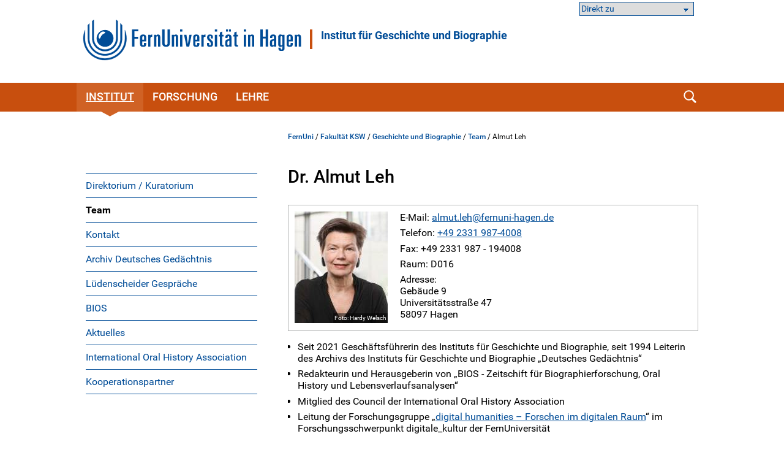

--- FILE ---
content_type: text/html; charset=UTF-8
request_url: https://www.fernuni-hagen.de/geschichteundbiographie/team/almut.leh.shtml
body_size: 74619
content:
<!DOCTYPE html>
<html lang="de">


<head>
    <meta name="GENERATOR" content="IMPERIA 9.2.15" />

    <meta charset="utf-8" />
    <meta http-equiv="X-UA-Compatible" content="IE=edge" />
    <meta name="viewport" content="width=device-width, initial-scale=1" />

    <meta name="description" content=""/>
    <meta name="Keywords" content="" />
    <title>
            Almut Leh -
        FernUniversität in Hagen
    </title>
    <meta name="X-Imperia-Live-Info" content="47bcde96-8350-940d-f2f6-206a4271fdd5/1180/47280/252846/47281/47360" />


			


<link href="/static/shared/css/main.css?t=1763454531" rel="stylesheet" media="all" />
<link href="/static/shared/css/slider.css?t=1763454531" rel="stylesheet" media="all" />
<link href="/static/shared/css/responsive.css" rel="stylesheet" media="all" />
<link href="/static/shared/css/map.css" rel="stylesheet" media="all" />
<link href="/static/shared/css/print.css" rel="stylesheet" media="print" />
<link href="/static/shared/css/forms.css" rel="stylesheet" media="screen" />
<link href="/css/bootstrap-icons/bootstrap-icons.min.css" rel="stylesheet">
<script src="/static/shared/js/jquery-3.6.0.min.js"></script>
<script type="module" src="/static/shared/js/fc/widget.module.min.js" async defer></script>
<script nomodule src="/static/shared/js/fc/widget.min.js" async defer></script>







</head>
<body class="ksw">
<!--stopindex-->
	<div id="skipnav" class="noprint">
		<ul>
			<li><a href="#seitentitel">zum Inhalt</a></li>
		</ul>
	</div>



    <header id="fu-header">

        



<div class="fu-container" >
    <div class="fu-row">
        <div class="fu-float-left fu-logo-head">
            <div>
                <a href="/index.shtml">
                    <img src="/static/shared/images/logo_fernuni_hagen.svg" alt="Homepage FernUniversität in Hagen" title="FernUniversität in Hagen" />
                </a>
            </div>
        </div>

        <div class="fu-float-left logoline">
            <span class="logoline-inner">
                <a href="/geschichteundbiographie">Institut für Geschichte und Biographie</a>
            </span>
        </div>
    </div>
</div>




        <div class="fu-container" id="fu-mobile-menu">
	<div class="fu-row">
		<div class="fu-col-xs-6 fu-col-sm-6 fu-col-md-6 fu-col-lg-6 fu-align-left">
			<a id="fu-mobile-btn" href="javascript:void(0);" title="Mobile Navigation"><img src="/static/shared/images/icon_menu.svg" alt="Menü Symbol" width="21" height="18" /></a>
		</div>
		<div class="fu-col-xs-6 fu-col-sm-6 fu-col-md-6 fu-col-lg-6 fu-align-right">
			<!-- mobile search icon -->
			<div id="fu-mobile-search-icon-box">
				<a id="fu-mobile-search-icon" href="#"><img src="/static/shared/images/icon_search_blue.svg" alt="Suche einblenden" class="fu-mobile-search-icon" /></a>
			</div>
			<!-- /mobile search icon -->
		</div>
	</div>
</div>

        <nav id="nav-wrapper">
            <div class="fu-container">
                <div class="fu-row">
                    <div class="fu-col-xs-12 fu-clearfix">
                        <div id="nav">
                            <ul class="fu-mainmenu" role="menubar" id="hauptnavigation">
                                            <li class="fu-infoline">
                <div class="fu-row fu-box-infoline">
    <div id="fu-box-select-direkt_zu" class="fu-col-xs-12 fu-col-md-4 fu-nowrap">
        <select class="fu-select-direkt_zu" onchange="location.href=this.options[this.selectedIndex].value">
            <option value="">Direkt zu</option>

            <option value="/ksw/studium/studienportale.shtml">Studienportale</option>

            <option value="https://pos.fernuni-hagen.de/">Prüfungsportal</option>

            <option value="https://moodle-ksw.fernuni-hagen.de/">Moodle Lernumgebung</option>

            <option value="https://vu.fernuni-hagen.de">Virtueller Studienplatz</option>

            <option value="https://www.ub.fernuni-hagen.de/">Universitätsbibliothek</option>

        </select>
    </div>
                </div>
            </li>


                                <li class="fu-has-children feu-root-navigation" data-feu-dir="/geschichteundbiographie/" data-sort="100">
                <a class="fu-toggle-arrow fu-arrow-down" href="javascript:void(0);" title="Institut Aufklappen" aria-expanded="false">
                    <img src="/static/shared/images/icon_arrow_white_down.svg" title="Institut Aufklappen" alt="">
                </a>
                <a class="fu-has-popup" aria-haspopup="true" id="hauptnavigation-punkt-1" href="/geschichteundbiographie/index.shtml" title="Institut">Institut</a><div class="triangle"><div class="triangle"></div></div><div class="fu-submenu">
    <ul class="fu-submenu-level1">
    
        <li data-feu-dir="/geschichteundbiographie">
            
            <a href="/geschichteundbiographie/direktorium.shtml" title="Direktorium / Kuratorium" class="parent">
                
                    Direktorium / Kuratorium
                
            </a>
            
        </li>
    
        <li data-feu-dir="/geschichteundbiographie/team">
            
            <a href="/geschichteundbiographie/team/index.shtml" title="Team" class="parent">
                
                    Team
                
            </a>
            
        </li>
    
        <li data-feu-dir="/geschichteundbiographie">
            
            <a href="/geschichteundbiographie/kontakt.shtml" title="Kontakt" class="parent">
                
                    Kontakt
                
            </a>
            
        </li>
    
        <li data-feu-dir="/geschichteundbiographie/deutschesgedaechtnis">
            
            <a href="/geschichteundbiographie/deutschesgedaechtnis/index.shtml" title="Archiv Deutsches Gedächtnis" class="parent">
                
                    Archiv Deutsches Gedächtnis
                
            </a>
            
        </li>
    
        <li data-feu-dir="/geschichteundbiographie/luedenscheider_gespraeche">
            
            <a href="/geschichteundbiographie/luedenscheider_gespraeche/index.shtml" title="Lüdenscheider Gespräche" class="parent">
                
                    Lüdenscheider Gespräche
                
            </a>
            
        </li>
    
        <li data-feu-dir="/geschichteundbiographie/bios">
            
            <a href="/geschichteundbiographie/bios/index.shtml" title="BIOS" class="parent">
                
                    BIOS
                
            </a>
            
        </li>
    
        <li data-feu-dir="/geschichteundbiographie/aktuelles">
            
            <a href="/geschichteundbiographie/aktuelles/index.shtml" title="Aktuelles" class="parent">
                
                    Aktuelles
                
            </a>
            
        </li>
    
        <li data-feu-dir="/geschichteundbiographie/ioha">
            
            <a href="/geschichteundbiographie/ioha/index.shtml" title="International Oral History Association" class="parent">
                
                    International Oral History Association
                
            </a>
            
        </li>
    
        <li data-feu-dir="/geschichteundbiographie">
            
            <a href="/geschichteundbiographie/kooperationspartner.shtml" title="Kooperationspartner" class="parent">
                
                    Kooperationspartner
                
            </a>
            
        </li>
    
    </ul>
</div>
</li><li class="fu-has-children feu-root-navigation" data-feu-dir="/geschichteundbiographie/forschung/" data-sort="200">
                <a class="fu-toggle-arrow fu-arrow-down" href="javascript:void(0);" title="Forschung Aufklappen" aria-expanded="false">
                    <img src="/static/shared/images/icon_arrow_white_down.svg" title="Forschung Aufklappen" alt="">
                </a>
                <a class="fu-has-popup" aria-haspopup="true" id="hauptnavigation-punkt-3" href="/geschichteundbiographie/forschung/index.shtml" title="Forschung">Forschung</a><div class="triangle"><div class="triangle"></div></div><div class="fu-submenu">
    <ul class="fu-submenu-level1">
    
        <li data-feu-dir="/geschichteundbiographie/forschung/projekte">
            
            <a href="/geschichteundbiographie/forschung/projekte/index.shtml" title="Forschungsprojekte" class="parent">
                
                    Forschungsprojekte
                
            </a>
            
        </li>
    
        <li data-feu-dir="/geschichteundbiographie/forschung">
            
            <a href="/geschichteundbiographie/forschung/digital-humanities.shtml" title="Forschungsgruppe digital humanities" class="parent">
                
                    Forschungsgruppe digital humanities
                
            </a>
            
        </li>
    
        <li data-feu-dir="/geschichteundbiographie/forschung">
            
            <a href="/geschichteundbiographie/forschung/promotionsprojekte.shtml" title="Promotionsprojekte" class="parent">
                
                    Promotionsprojekte
                
            </a>
            
        </li>
    
        <li data-feu-dir="/geschichteundbiographie/forschung">
            
            <a href="/geschichteundbiographie/forschung/tagungen.shtml" title="Tagungen" class="parent">
                
                    Tagungen
                
            </a>
            
        </li>
    
        <li data-feu-dir="/geschichteundbiographie/forschung">
            
            <a href="/geschichteundbiographie/forschung/doktorandenkolloquien.shtml" title="Doktorandenkolloquien" class="parent">
                
                    Doktorandenkolloquien
                
            </a>
            
        </li>
    
        <li data-feu-dir="/geschichteundbiographie/forschung/filme">
            
            <a href="javascript:void(0);" title="&quot;Filme&quot; Aufklappen" class="mobile-nav-arrow" toggle="true">
                <img src="/static/shared/images/icon_arrow_blue_down.svg" alt="">
            </a>
            
            <a href="/geschichteundbiographie/forschung/filme/index.shtml" title="Filme" class="parent">
                
                    Filme
                
            </a>
            
                <ul class="fu-submenu-level2">
                
                    <li data-feu-dir="/geschichteundbiographie/forschung/filme">
                        <a href="/geschichteundbiographie/forschung/filme/auswahl.shtml" title="Auswahl verfügbarer Filme">
                            
                                Auswahl verfügbarer Filme
                            
                        </a>
                    </li>
                
                    <li data-feu-dir="/geschichteundbiographie/forschung/filme">
                        <a href="/geschichteundbiographie/forschung/filme/filmprojekte.shtml" title="Filmprojekte">
                            
                                Filmprojekte
                            
                        </a>
                    </li>
                
                </ul>
            
        </li>
    
    </ul>
</div>
</li><li class="fu-has-children feu-root-navigation" data-feu-dir="/geschichteundbiographie/lehre/" data-sort="300">
                <a class="fu-toggle-arrow fu-arrow-down" href="javascript:void(0);" title="Lehre Aufklappen" aria-expanded="false">
                    <img src="/static/shared/images/icon_arrow_white_down.svg" title="Lehre Aufklappen" alt="">
                </a>
                <a class="fu-has-popup" aria-haspopup="true" id="hauptnavigation-punkt-2" href="/geschichteundbiographie/lehre/index.shtml" title="Lehre">Lehre</a><div class="triangle"><div class="triangle"></div></div><div class="fu-submenu">
    <ul class="fu-submenu-level1">
    
        <li data-feu-dir="/geschichteundbiographie/lehre/veranstaltungen">
            
            <a href="/geschichteundbiographie/lehre/veranstaltungen/index.shtml" title="Veranstaltungen" class="parent">
                
                    Veranstaltungen
                
            </a>
            
        </li>
    
        <li data-feu-dir="/geschichteundbiographie/lehre">
            
            <a href="/geschichteundbiographie/lehre/exkursionen.shtml" title="Exkursionen" class="parent">
                
                    Exkursionen
                
            </a>
            
        </li>
    
        <li data-feu-dir="/geschichteundbiographie/lehre">
            
            <a href="/geschichteundbiographie/lehre/praktikum.shtml" title="Praktikum" class="parent">
                
                    Praktikum
                
            </a>
            
        </li>
    
    </ul>
</div>
</li>
                            </ul>
                        </div>
                        <div id="fu-search-icon-box">
                            <a id="fu-search-icon" href="#"><img src="/static/shared/images/icon_search.svg" alt="Suche einblenden" class="fu-search-icon" /></a>
                        </div>
                    </div>
                </div>
                			<div id="fu-search-form">
				<div class="fu-container">
					<div class="fu-row">
						<div class="fu-col-xs-12">
							<form role="search" method="get" name="search" id="search" action="https://search.fernuni-hagen.de/feu/">
								<input type="text" class="fu-search-input-field" name="query" id="query" size="15" placeholder="Suchbegriff eingeben" tabindex="-1" />
								<input type="hidden" name="page" id="page" value="1" />
								<input type="hidden" name="sort" id="sort" value="mrank" />
								<input type="hidden" name="sortdir" id="sortdir" value="desc" />
								<input type="hidden" name="adsDisplay" id="adsDisplay" value="true" />
								<input type="hidden" name="autoSuggestDisplay" id="autoSuggestDisplay" value="true" />
								<input type="hidden" name="default" id="default" value="AND" />
								<input type="hidden" name="public" id="public" value="true" />
								<input type="hidden" name="relatedQuery" id="relatedQuery" value="false" />
								<input type="hidden" name="sort1" id="sort1" value="relevance" />
								<input type="hidden" name="sortdir1" id="sortdir1" value="desc" />
								<input type="hidden" name="topQuery" id="topQuery" value="false" />
								<input type="hidden" name="tunetemplate" id="tunetemplate" value="WEB" />
		
								<input class="fu-search-submit-button" type="submit" value="Suchen" tabindex="-1" />
							</form>
							<script>
								$(document).ready(function() {
									$('#search').submit(function( event ) {
										if($('#search-query').val() == '') {
										alert( "Bitte einen Suchbegriff in das Suchfeld eingeben!" );
										event.preventDefault();
										}
									});
								});
							</script>
						</div> 
					</div>
				</div>
			</div>
            </div>
        </nav>
    </header>


<div class="fu-container" id="fu-content">
				<div class="fu-row">
					<div class="fu-col-xs-12 fu-clearfix"><!-- tennant: 'shared', realm: 'sidebar', from: 'catmeta', list: 'sidebar_navigation', type: 'content'-->
	<nav id="fu-aside">
    <!-- sidebar -->
    <div aria-label="Untermenü">
        <ul class="fu-sidemenu" role="menu">
        
            <li class="fu-has-children" data-feu-path="/geschichteundbiographie/direktorium.shtml" data-feu-dir="/geschichteundbiographie" role="menuitem">
                
                <a class="feu-a-submenu" href="/geschichteundbiographie/direktorium.shtml">
                
                            
                    
                        Direktorium / Kuratorium
                    
                </a>
            
        </li>
        
            <li class="fu-has-children" data-feu-path="/geschichteundbiographie/team/index.shtml" data-feu-dir="/geschichteundbiographie/team" role="menuitem">
                
                <a class="feu-a-submenu" href="/geschichteundbiographie/team/index.shtml">
                
                            
                    
                        Team
                    
                </a>
            
        </li>
        
            <li class="fu-has-children" data-feu-path="/geschichteundbiographie/kontakt.shtml" data-feu-dir="/geschichteundbiographie" role="menuitem">
                
                <a class="feu-a-submenu" href="/geschichteundbiographie/kontakt.shtml">
                
                            
                    
                        Kontakt
                    
                </a>
            
        </li>
        
            <li class="fu-has-children" data-feu-path="/geschichteundbiographie/deutschesgedaechtnis/index.shtml" data-feu-dir="/geschichteundbiographie/deutschesgedaechtnis" role="menuitem">
                
                <a class="feu-a-submenu" href="/geschichteundbiographie/deutschesgedaechtnis/index.shtml">
                
                            
                    
                        Archiv Deutsches Gedächtnis
                    
                </a>
            
        </li>
        
            <li class="fu-has-children" data-feu-path="/geschichteundbiographie/luedenscheider_gespraeche/index.shtml" data-feu-dir="/geschichteundbiographie/luedenscheider_gespraeche" role="menuitem">
                
                <a class="feu-a-submenu" href="/geschichteundbiographie/luedenscheider_gespraeche/index.shtml">
                
                            
                    
                        Lüdenscheider Gespräche
                    
                </a>
            
        </li>
        
            <li class="fu-has-children" data-feu-path="/geschichteundbiographie/bios/index.shtml" data-feu-dir="/geschichteundbiographie/bios" role="menuitem">
                
                <a class="feu-a-submenu" href="/geschichteundbiographie/bios/index.shtml">
                
                            
                    
                        BIOS
                    
                </a>
            
        </li>
        
            <li class="fu-has-children" data-feu-path="/geschichteundbiographie/aktuelles/index.shtml" data-feu-dir="/geschichteundbiographie/aktuelles" role="menuitem">
                
                <a class="feu-a-submenu" href="/geschichteundbiographie/aktuelles/index.shtml">
                
                            
                    
                        Aktuelles
                    
                </a>
            
        </li>
        
            <li class="fu-has-children" data-feu-path="/geschichteundbiographie/ioha/index.shtml" data-feu-dir="/geschichteundbiographie/ioha" role="menuitem">
                
                <a class="feu-a-submenu" href="/geschichteundbiographie/ioha/index.shtml">
                
                            
                    
                        International Oral History Association
                    
                </a>
            
        </li>
        
            <li class="fu-has-children" data-feu-path="/geschichteundbiographie/kooperationspartner.shtml" data-feu-dir="/geschichteundbiographie" role="menuitem">
                
                <a class="feu-a-submenu" href="/geschichteundbiographie/kooperationspartner.shtml">
                
                            
                    
                        Kooperationspartner
                    
                </a>
            
        </li>
        
        </ul>
    </div>
    <!-- /sidebar -->
</nav>


<!--startindex-->
            <main id="inhalt" class="fu-main" role="main">
								<!-- tennant: 'lehrgebiete', realm: 'top', from: 'catmeta', list: 'breadcrumb', type: 'content'-->
	<div id="fu-breadcrumb">
<ul id="brotkruemelpfad" class="brotkruemelpfad">
<li><a href="https://www.fernuni-hagen.de">FernUni</a> / </li>
<li><a href="/ksw" title="Fakultät KSW ">Fakultät KSW</a> / </li>
<li><a href="/geschichteundbiographie" title="Geschichte und Biographie ">Geschichte und Biographie</a> / </li>
<li><a href="/geschichteundbiographie/team" title="Team ">Team</a> / </li>
<li>Almut Leh</li>
</ul>
</div>
	<!-- tennant: 'lehrgebiete', realm: 'main', from: 'catmeta', list: 'mitarbeiterliste,mitarbeiterseite,show_darstellung_mitarb_pub,autor', type: 'content'-->
<!-- Nur Mitarbeiterseite, nicht die Übersichtsseite und nicht Abwesenheit -->
            <h1 id="seitentitel">Dr. Almut Leh</h1>
        <!-- Kontaktbox -->
            <div class="fu-contact-box fu-clearfix fu-block clear">
                <div class="fu-contact-box-text">
                    <div class="fu-contact-box-image fu-image">
                        <img src="/geschichteundbiographie/images/fittosize__152_0_317290d440e5c999a5040d56454ec4c7_amut_leh.jpg" alt="Almut Leh" title="Almut Leh">
                        <span class="fu-image-copyright">
                            Foto: Hardy Welsch
                        </span>
                    </div>

                <p>
                    E-Mail:
                    <a href="#" data-mt="YWxtdXQubGVoQGZlcm51bmktaGFnZW4uZGU=" class="fu-mail">almut.leh</a>
                </p>


                <p>
                        Telefon: <a href="tel:+4923319874008">+49 2331 987-4008</a>
                </p>
                <p>
                        Fax: +49 2331 987 - 194008
                </p>
                <p>
                    Raum: D016
                </p>

                    <p>Adresse: <br >Gebäude 9<br/> Universitätsstraße 47<br/>58097 Hagen</p>

                </div>
            </div>
        <!-- Ende Kontaktbox -->


                <ul> <li>Seit 2021 Gesch&auml;ftsf&uuml;hrerin des Instituts f&uuml;r Geschichte und Biographie, seit 1994 Leiterin des Archivs des Instituts f&uuml;r Geschichte und Biographie &bdquo;Deutsches Ged&auml;chtnis&ldquo;</li> <li>Redakteurin und Herausgeberin von &bdquo;BIOS - Zeitschift f&uuml;r Biographierforschung, Oral History und Lebensverlaufsanalysen&ldquo;</li> <li>Mitglied des Council der International Oral History Association</li> <li>Leitung der Forschungsgruppe &bdquo;<a href="/forschung/schwerpunkte/digitale-kultur/forschung/digital-humanities/fg-digital-humanities.shtml">digital humanities &ndash; Forschen im digitalen Raum</a>&ldquo; im Forschungsschwerpunkt digitale_kultur der FernUniversit&auml;t</li> </ul>

                    <h2>Schwerpunkte</h2>
                <ul> <li>Deutsche Mentalit&auml;tsgeschichte im 20. Jahrhundert</li> <li>Promotion zum Naturschutz in Nordrhein-Westfalen</li> <li>Einzelarbeiten &uuml;ber Gewerkschafterinnen, Soldaten im Zweiten Weltkrieg und Wehrmachtsjustiz</li> <li>forschungsethische und methodische Fragen der Oral History und der Archivierung lebensgeschichtlicher Interviews</li> <li> <p>Digital Humanities in der interviewbasierten Forschung</p> </li> </ul> 

                    <h2>Beiratstätigkeiten</h2>
                <p>seit 2022: Qualiservice - <a href="https://www.qualiservice.org/de/">Forschungsdatenzentrum f&uuml;r qualitative sozialwissenschaftliche Forschungsdaten</a></p> <p>seit 2020: Projekt &bdquo;Gewerkschaftliche Sozialisation(en) und demokratische Praxis&ldquo;, Friedrich-Ebert-Stiftung</p> <p>seit 2019: BMBF-Verbundprojekt &quot;QUEST: Quality - Established: Erprobung und Anwendung von Kurationskriterien und Qualit&auml;tsstandards f&uuml;r audiovisuelle, annotierte Sprachdaten&quot;(<a href="https://www.slm.uni-hamburg.de/ifuu/forschung/forschungsprojekte/quest.html">https://www.slm.uni-hamburg.de/ifuu/forschung/forschungsprojekte/quest.html</a></p> <p>2014/2015: Projekt &bdquo;GewerkschafterInnen als Akteure der Zeitgeschichte&ldquo;, Hans-B&ouml;ckler-Stiftung</p> <p>2013/2014: Projekt &quot;Individuelle Erinnerung und gewerkschaftliche Identit&auml;t&quot;, Hans-B&ouml;ckler-Stiftung</p>



<!--
projekte --><h2>Forschungsprojekte</h2>
<ul><li><a href="/geschichteundbiographie/forschung/projekte/open.oral-history_projektseite.shtml">Open.Oral-History: Empfehlungen und Werkzeuge für die Risikobewertung, Anonymisierung und Bereitstellung rechtlich geschützter und ethisch sensibler audiovisueller Interviews</a>, laufend , Förderer: Deutsche Forschungsgemeinschaft (DFG)  , Laufzeit: 01.03.2025 - 28.02.2027</li>
<li><a href="/geschichteundbiographie/forschung/projekte/projektohd2.shtml">Oral-History.Digital 2. Konsolidierung und Optimierung der Erschließungs- und Rechercheplattform für audiovisuelle narrative Interviews</a>, laufend , Förderer: Deutsche Forschungsgemeinschaft (DFG) , Laufzeit: 10/2023 bis 09/2026</li>
<li><a href="/geschichteundbiographie/forschung/projekte/70_jahre_fu_berlin.shtml">Erlebte Geschichte – 70 Jahre Freie Universität Berlin</a>, laufend , Förderer: Freie Universität Berlin , Laufzeit: seit 2018</li>
<li><a href="/geschichteundbiographie/forschung/projekte/ohd-implementierung.shtml">Oral-History.Digital. Implementierung einer Informationsinfrastruktur für die Erschließung und Analyse von audiovisuellen narrativen Interviews</a>, abgeschlossen , Förderer: Deutsche Forschungsgemeinschaft (DFG) , Laufzeit: 10/2020 bis 09/2023</li>
<li><a href="/geschichteundbiographie/forschung/projekte/kinder-des-umbruchs.shtml">Kinder des Umbruchs oder: Wie die „Generation 1975“ das geteilte und wiedervereinigte Deutschland erlebt hat</a>, abgeschlossen , Förderer: Stiftung Aufarbeitung der SED-Diktatur , Laufzeit: 2019-2020</li>
<li><a href="/geschichteundbiographie/forschung/projekte/KA3.shtml">KA3 - Kölner Zentrum Analyse und Archivierung von AV-Daten. Teilprojekt: Pilotprojekt Oral History</a>, abgeschlossen , Förderer: Bundesministerium für Bildung und Forschung , Laufzeit:  bis Ende 2020</li>
<li><a href="/geschichteundbiographie/forschung/projekte/zeitzeugen-dokumentation.shtml">Zeitzeugen-Dokumentation zum Jubiläum der Fernuniversität in Hagen</a>, abgeschlossen , Förderer: Rektorat der Fernuniversität in Hagen , Laufzeit: bis Ende 2016</li>
<li><a href="/geschichteundbiographie/forschung/projekte/neuapostolische-christen.shtml">Neuapostolische und apostolische Christen im Umgang mit der Botschaft</a>, abgeschlossen , Förderer: Neuapostolische Kirche International </li>
<li><a href="/geschichteundbiographie/forschung/projekte/kriegskinder.shtml">Kriegskinder</a>, abgeschlossen , Förderer: Kriegskinder e. V. Forschung Lehre Therapie </li>
<li><a href="/geschichteundbiographie/forschung/projekte/dokumentation_lebensgeschichten.shtml">Dokumentation der Lebensgeschichten ehemaliger Zwangs- und Sklavenarbeiter</a>, abgeschlossen  </li>
<li><a href="/geschichteundbiographie/forschung/projekte/naturschutz.shtml">Naturschutz in NRW nach 1945</a>, abgeschlossen , Förderer: Förderverein Museum zur Geschichte des Naturschutzes in Deutschland e. V. </li>
<li><a href="/geschichteundbiographie/forschung/projekte/zwangsarbeit_hagen.shtml">Zwangsarbeit in Hagen: Lebensgeschichtliche Befragung ehemaliger „Ostarbeiter“</a>, abgeschlossen , Förderer: Stadt Hagen </li>
<li><a href="/geschichteundbiographie/forschung/projekte/geschichte_ortes_jamlitz.shtml">Erforschung und Visualisierung der Geschichte des Ortes Jamlitz</a>, abgeschlossen  </li>
</ul><!-- ende projekte 
-->
<!--
[an error occurred while processing this directive]
-->
<!-- // ende ausgabe-->


<div class="text-default ">
	<h3>weitere Forschungs- und Dokumentationsprojekte</h3> <ul> <li>LUSIR-online: Erschlie&szlig;ung und Bereitstellung der Interview-Sammlung &bdquo;Lebensgeschichte und Sozialkultur im Ruhrgebiet 1930-1960&ldquo; in einem Online-Archiv (2013-2014)</li> <li>Tengelmann im Dritten Reich (2012-1015)</li> <li>Apostolische und neuapostolische Christen im Umgang mit der &bdquo;Botschaft&ldquo; (2012-2014)</li> <li>Dokumentation der Lebensgeschichten ehemaliger Zwangs- und Sklavenarbeiter (2004-2007)</li> <li>Naturschutz in NRW nach 1945 (2001-2004)</li> <li>Zwangsarbeit in Hagen: Lebensgeschichtliche Befragung ehemaliger &bdquo;Ostarbeiter&ldquo; (2001)</li> <li>Erforschung und Visualisierung der Geschichte des Ortes Jamlitz (2000-2001)</li> <li>Das Wehrmachtsstrafsystem in Torgau (1998-1999)</li> <li>&bdquo;Markt und Plan&ldquo;, Interviews f&uuml;r die Wechselausstellung im Haus der Geschichte (1996)</li> <li>Zwangsarbeiter in L&uuml;denscheid (1993)</li> <li>Biographische Filme f&uuml;r die deutsche Arbeitsschutzausstellung (1991-1993]</li> <li>Einsetzung und Einpassung neuer Eliten in NRW nach 1945 (1988)</li> </ul>
</div>

<h2>
Publikationen
</h2>

<p>
	<a role="button" id="button_10_6" href="#" class="fu-show-more-link" data-open="mehr Infos" data-close="weniger Infos">
		<img src="/static/shared/images/icon_arrow_blue_down.svg" title="Aufklappen" alt="" class="fu-show-more-icon" />mehr Infos
	</a>
</p>
<div class="fu-show-more-content">
	<section aria-labelledby="button_10_6">
		<h3> </h3> <h3>Monographien und herausgegebene Werke</h3> <ul> <li> <p>mit Ochs, Eva (Hg.): Digital Humanities und biografische Forschung. (Beitr&auml;ge der gleichnamigen Tagung am Institut f&uuml;r Geschichte und Biographie der FernUniversit&auml;t in Hagen, 2017), in: BIOS - Zeitschrift f&uuml;r Biographieforschung, Oral History und Lebensverlaufsanalysen, Schwerpunkt, 30 (2017).</p> </li> <li> <p>mit Hans-Joachim Dietz: Im Dienst der Natur. Biographisches Lese- und Handbuch zur Naturschutzgeschichte in Nordrhein-Westfalen, Essen 2009</p> </li> <li>mit Alexander von Plato und Christoph Thonfeld (Hg.): Hitlers Sklaven. Internationales lebensgeschichtliches Dokumentationsprojekt zur Sklaven- und Zwangsarbeit, Wien 2008</li> <li>mit Lutz Niethammer (Hg.): Kritische Erfahrungsgeschichte und grenz&uuml;berschreitende Zusammenarbeit. The Networks of Oral History, Festschrift f&uuml;r Alexander von Plato, Sonderheft: BIOS &ndash; Zeitschrift f&uuml;r Biographieforschung, Oral History und Lebensverlaufanalysen (20. Jg.) 2007</li> <li>Zwischen Heimatschutz und Umweltbewegung. Die Professionalisierung des Naturschutzes in Nordrhein-Westfalen 1945-1975, Frankfurt a.M. 2006</li> <li>mit Alexander von Plato (Hg.): Erfahrungsgeschichte der DDR. Kurseinheit 1: Erfahrungsgeschichte als Konzept; Kurseinheit 2: Fallstudien; Kurseinheit 3: Die Wiedervereinigung &ndash; mentale Voraussetzungen und Entscheidungsprozesse, Studienbrief der Fernuniversit&auml;t in Hagen 2005</li> <li>mit Alexander v. Plato: &bdquo;Ein unglaublicher Fr&uuml;hling&ldquo;. Erfahrene Geschichte im Nachkriegsdeutschland 1945-1948, Bonn (Bundeszentrale f&uuml;r politische Bildung) 1997</li> <li>Mein pers&ouml;nliches Kriegsende - Erlebnisse und Geschichten zum Ende des 2. Weltkrieges. Beitr&auml;ge eines Schreibwettbewerbs, L&uuml;denscheid 1996 (Eigendruck) (Herausgeberin)</li> </ul> <h3>Beitr&auml;ge und Zeitschriftenartikel</h3> <ul> <li> <p>Leh, Almut: &quot;Oral-History-Interviews als (digitale) Forschungsdaten: Von der Nachpr&uuml;fbarkeit zur Nachnutzbarkeit &ndash; Forschungsdaten in der Geschichtswissenschaft&quot;. <i>Historische Biographik und kritische Prosopographie als Instrumente in den Geschichtswissenschaften</i>, edited by Helmuth Albrecht, Michael Farrenkopf, Helmut Maier and Torsten Meyer, Berlin, Boston: De Gruyter Oldenbourg, 2023, pp. 59-74. <a href="https://doi.org/10.1515/9783111137063-004">https://doi.org/10.1515/9783111137063-004</a></p> </li> <li> <p>Oral History Goes Digital. Current Trends in Digitization and Archiving Oral History Interviews, in: Remembrance and Research. The Journal of the Israel Oral History Association, Number 4, July 2022, S. 23-36.</p> </li> <li> <p>&bdquo;The answer is 42&rdquo; &ndash; When Algorithms Take over Digital Memory. Experiences with Artificial Intelligence in the Archive Deutsches Ged&auml;chtnis. In: Selin Gerlek, Sarah Kissler, Thorben M&auml;mecke und Dennis M&ouml;bus (Hg.): Von Menschen und Maschinen: Mensch-Maschine-Interaktionen in digitalen Kulturen, Hagen: Hagen University Press, 2022, S. 168-180. <a href="https://doi.org/10.57813/20220623-154509-0 ">Link</a></p> </li> <li> <p>Almut Leh, Linde Apel, Cord Pagenstecher: Oral History im digitalen Wandel. Interviews als Forschungsdaten, in: Linde Apel (Hg.): Erinnern, erz&auml;hlen, Geschichte schreiben. Oral History im 21. Jahrhundert, Berlin 2022, S. 193-222</p> </li> <li> <p>Digitale Zeitzeugenschaft &ndash; Wenn Algorithmen das digitale Ged&auml;chtnis &uuml;bernehmen. Erfahrungen mit k&uuml;nstlicher Intelligenz im Archiv &quot;Deutsches Ged&auml;chtnis&quot;, in: Archivpflege in Westfalen-Lippe 95/2021, S. 7-12.</p> </li> <li> <p>Oral History als Methode, in: Stefan Haas S. (Hg.): Handbuch Methoden der Geschichtswissenschaft, Wiesbaden: Springer VS 2022. <a href="https://doi.org/10.1007/978-3-658-27798-7_20-1" previewremoved="true">https://doi.org/10.1007/978-3-658-27798-7_20-1</a></p> </li> <li> <p>Almut Leh, Annabel Walz, Felix Engel, Matthias Hemmje: Historische Biografieforschung und Soziale Arbeit. Interdisziplin&auml;re Begegnungen im digitalen Raum, in: Maik Wunder (Hg.): Digitalisierung und Soziale Arbeit &ndash; Transformationen, Beharrungen, Herausforderungen, Bad Heilbrunn: Klinkhardt-Verlag 2021, S. 255-267</p> </li> <li> <p>Gewinne und Verluste. Bilanzen ziehen, Bilanzen lesen, in: Lutz Niethammer (Hg.): Tengelmann im Dritten Reich: Ein Familienunternehmen des Lebensmittelhandels und der Nationalsozialismus, mit Beitr&auml;gen von Karin Hartewig, Almut Leh und Daniela R&uuml;ther, Essen 2020, S. 359-410.</p> </li> <li> <p>Das Interregnum. Eigentumskontrolle, Enteignungen, Entnazifizierung, in: Lutz Niethammer (Hg.): Tengelmann im Dritten Reich: Ein Familienunternehmen des Lebensmittelhandels und der Nationalsozialismus, mit Beitr&auml;gen von Karin Hartewig, Almut Leh und Daniela R&uuml;ther, Essen 2020, S. 411-464.</p> </li> <li> <p>mit Karin Hartewig und Daniela R&uuml;ther: Quellenlage und Recherche, in: Lutz Niethammer (Hg.): Tengelmann im Dritten Reich: Ein Familienunternehmen des Lebensmittelhandels und der Nationalsozialismus, mit Beitr&auml;gen von Karin Hartewig, Almut Leh und Daniela R&uuml;ther, Essen 2020, S. 681-697.</p> </li> <li> <p>Устная история как метод изучения современной истории. О значении субъективных воспоминаний для исторической науки [Oral History als Zugang zur Zeitgeschichte. Vom Nutzen subjektiver Erinnerungen f&uuml;r die Geschichtswissenschaft], in: Принудительный труд 1939-1945. Опыт международного проекта [Zwangsarbeit 1939-1945. Erfahrungen in internationalen Projekten], Воронеж, 2020, S. 14-23.</p> </li> <li> <p>mit Joachim K&ouml;hler und Michael Gref: Systeme der Spracherkennung im Kontext der Oral History, in: BIOS. Zeitschrift f&uuml;r Biographieforschung, Oral History und Lebensverlaufsanalysen, 30 (2017), S. 44-59. <span><span><span><a href="https://doi.org/10.3224/bios.v30i1-2.05">https://doi.org/10.3224/bios.v30i1-2.05</a></span></span></span></p> </li> <li>mit Munir Salman, Felix Engel und Matthias Hemmje: Informationstechnologische Unterst&uuml;tzung der Archivierung biographischer Interviews und Erinnerungszeugnisse, in: BIOS. Zeitschrift f&uuml;r Biographieforschung, Oral History und Lebensverlaufsanalysen, 30 (2017), S. 92-100. <span><span><span><a href="https://doi.org/10.3224/bios.v30i1-2.08">https://doi.org/10.3224/bios.v30i1-2.08</a></span></span></span></li> <li>mit Joachim K&ouml;hler und Nikolaus Himmelmann: KA3: Speech Analytics for Oral History and the Language Siences, in: ERCIM News 111 (Special Theme: Digital Humanities) (Oct. 2017), 12-13. <a href="https://ercim-news.ercim.eu/en111/special/ka3-speech-analytics-for-oral-history-and-the-language-sciences">https://ercim-news.ercim.eu/en111/special/ka3-speech-analytics-for-oral-history-and-the-language-sciences</a></li> <li> <p><span><span><span lang="EN-GB"><span><span>mit Joachim K&ouml;hler, Michael Gref and Nikolaus P. Himmelmann: Speech analytics in research based on qualitative interviews. Experiences from KA3, in: VIEW Special Issue Audiovisual Data in Digital Humanities (2018). </span></span></span><span lang="EN-GB"><span><a href="http://doi.org/10.18146/2213-0969.2018.jethc158" id="LPlnk142750">http://doi.org/10.18146/2213-0969.2018.jethc158</a></span></span> </span></span></p> </li> <li> <p>Zeitzeugenkonserven. Interviews f&uuml;r nachfolgende Forschergenerationen im Archiv &bdquo;Deutsches Ged&auml;chtnis&ldquo;, in: Archivar, 71. Jg. (Heft 02, Mai 2018), S. 153-155.</p> </li> <li> <p>mit Michael Gref und Joachim K&ouml;hler: Improved Transcription and Indexing of Oral History Interviews for Digital Humanities Research, in: Proceedings of the Eleventh International Conference on Language Resources and Evaluation (LREC 2018). <a href="http://www.lrec-conf.org/proceedings/lrec2018/summaries/137.html">http://www.lrec-conf.org/proceedings/lrec2018/summaries/137.html</a></p> </li> <li> <p>mit Doris Tausendfreund: Curation and Dissemination of Lifestory Interviews for the Humanities in: Proceedings of the Second Conference on Biographical Data in a Digital World 2017 (Linz, Austria, November 6-7, 2017), edited by Antske Fokkens, Serge ter Braake, Ronald Sluijter, Paul Arthur ans Eveline Wandl-Vogt, S. 9-15. <a href="http://ceur-ws.org/Vol-2119/paper2.pdf">http://ceur-ws.org/Vol-2119/paper2.pdf</a></p> </li> <li> <p>Vierzig Jahre Oral History in Deutschland. Betrag zu einer Gegenwartsdiagnose von Zeitzeugenarchiven am Beispiel des Archivs &bdquo;Deutsches Ged&auml;chtnis&ldquo;, in: Westf&auml;lische Forschungen. Zeitschrift des LWL-Instituts f&uuml;r westf&auml;lische Regionalgeschichte, hrsg. von Bernd Walter und Thomas K&uuml;ster, 65/2015, S. 255-268</p> </li> <li> <p>Nie wieder Krieg. Zum friedenspolitischen Engagement ehemaliger Kriegskinder, in: Isa Fooken und Gereon Heuft (Hg.): Das sp&auml;te Echo von Kriegskindheiten. Die Folgen des Zweiten Weltkrieges in Lebensverl&auml;ufen und Zeitgeschichte, G&ouml;ttingen 2014, S. 103-114</p> </li> <li> <p>Interview-Wissenschaften. Ein interdisziplin&auml;res Podiumsgespr&auml;ch</p> <p>Michael Diers (Hamburg, Berlin), Martin Kuhlmann (G&ouml;ttingen) und Almut Leh (Hagen, Jena) im Gespr&auml;ch mit Torsten Hoffmann und Gerhard Kaiser; Literaturhaus Frankfurt am 26.09.2012, 2014</p> </li> <li> <p>Die &bdquo;saubere Wehrmacht&ldquo; und der schmutzige &bdquo;Vernichtungskrieg&ldquo;. Auswirkungen der &bdquo;Wehrmachtsaustellung&ldquo; auf die individuelle und kollektive Erinnerung an den Zweiten Weltkrieg, in: Werner Daum, Wolfgang Kruse, Eva Ochs, Arthur Schlegelmilch (Hg.): Politische Bewegung und symbolische Ordnung. Hagner Studien zur Politischen Kulturgeschichte, Bonn 2014, S. 167-182</p> </li> <li> <p>Interviews in 27 L&auml;ndern &ndash; Die Entstehung der Sammlung, in: Nicolas Apostolopolous und Cord Pagenstecher: Erinnern an Zwangsarbeit. Zeitzeugen-Interviews in der digitalen Welt, Berlin 2013, S. 97-109</p> </li> <li> <p>Das Archiv &bdquo;Deutsches Ged&auml;chtnis&ldquo; und seine Best&auml;nde: Herkunft &ndash; Erschlie&szlig;ung &ndash; Nutzung, in: Denis Huschka, Hubert Knoblauch, Claudia Oellers und Heike Solga (Hg.): Forschungsinfrastrukturen f&uuml;r die qualitative Sozialforschung. Berlin: SciVero, 2013, S. 109-116</p> </li> <li> <p>mit Doris Tausendfreund: Archiving Audio and Video Interviews, in: Carlos Nunes Silva (Ed.): Online Research Methods in Urban and Planning Studies: Design and Outcomes, Hershey (PA, USA) 2011</p> </li> <li> <p>Ein Leben f&uuml;r den Naturschutz. Wilhelm Lienenk&auml;mper (1899-1965) und die &bdquo;Gr&uuml;ne Widerstandsbewegung&ldquo; in L&uuml;denscheid und im Kreis Altena, in: Der Reidemeister. Geschichtsbl&auml;tter f&uuml;r L&uuml;denscheid Stadt und Land, hrsg. v. Geschichts- und Heimatverein L&uuml;denscheid e.V., (Nr. 186) 2011, S. 1557-1562</p> </li> <li>Biographieforschung, in: Christian Gudehus, Ariane Eichenberg und Harald Welzer (Hg.): Ged&auml;chtnis und Erinnerung. Ein interdisziplin&auml;res Handbuch, Stuttgart 2010, S. 299-311</li> <li>Zeitzeugen online. Archive und andere Web-Angebote, in: BIOS &ndash; Zeitschrift f&uuml;r Biographieforschung, Oral History und Lebensverlaufsanalysen (22. Jg.) 2009, S. 268-282</li> <li>mit Henriette Schlesinger: Ein Denkmal f&uuml;r die Verfolgten. Die Sammlung von Lebensgeschichten ehemaliger Sklaven- und Zwangsarbeiter, in: BIOS &ndash; Zeitschrift f&uuml;r Biographieforschung, Oral History und Lebensverlaufsanalysen (20. Jg.) 2007, S. 138-152</li> <li>Zwischen Beruf und Berufung. Geschichte und Entwicklung der Ehrenamtlichkeit im staatlichen Naturschutz, in: BBN (Hg.): Von lokalem Handeln und globaler Verantwortung &ndash; Jahrbuch f&uuml;r Naturschutz und Landschaftspflege (Bd. 56/2), Bonn 2007, S. 70-78</li> <li>&bdquo;Gr&uuml;ne Not&ldquo; und &bdquo;Gr&uuml;ne Widerstandsbewegung&ldquo; &ndash; Naturschutz in Westfalen, in: J&uuml;rgen B&uuml;schenfeld (Hg.): Natur- und Umweltgeschichte in Westfalen. Westf&auml;lische Forschungen. Zeitschrift des LWL-Instituts f&uuml;r westf&auml;lische Regionalgeschichte 57/2007 S. 45-70</li> <li>Robert R. lebt oder: Was Oral History immer noch leistet, in: Almut Leh und Lutz Niethammer (Hg.): Kritische Erfahrungsgeschichte und grenz&uuml;berschreitende Zusammenarbeit. The Networks of Oral History, Festschrift f&uuml;r Alexander von Plato, Sonderheft: BIOS &ndash; Zeitschrift f&uuml;r Biographieforschung, Oral History und Lebensverlaufanalysen (20. Jg.) 2007, S. 180-186</li> <li>Von &bdquo;alten Idealisten&ldquo; und &bdquo;halben Schulm&auml;nnern&ldquo;. Die nordrhein-westf&auml;lischen Bezirksbeauftragten zwischen Ehrenamt und Hauptamt,in Institut f&uuml;r Umweltgeschichte und Regionelentwicklung e.V. (Hg.): Zur Zukunft des Ehrenamtes im Natur- und Umweltschutz, Berlin 2005.</li> <li>Problemas &eacute;ticos testimonios hist&oacute;ricos, in: Historia, Antropolog&iacute;a y Fuentes Orales, 3, 29, 2003</li> <li>Probleme der Archivierung von Oral-History-Interviews. Das Beispiel des Archivs &bdquo;Deutsches Ged&auml;chtnis&ldquo; [26 Abs&auml;tze]. Forum Qualitative Sozialforschung / Forum Qualitative Social Research (Online-Journal), 1(3), (2000, Dezember). Verf&uuml;gbar &uuml;ber: <a href="http://www.qualitative-research.net/fqs/fqs.htm">http://www.qualitative-research.net/fqs/fqs.htm</a></li> <li>Forschungsethische Probleme in der Zeitzeugenforschung, in: BIOS - Zeitschrift f&uuml;r Biographieforschung und Oral History, Jg. 13 (2000), S. 64-76</li> <li>Le entrevista de historia oral como material de archivo, in: Historia, Antropolog&iacute;a y Fuentes Orales, 1, 21, 1999</li> <li>&bdquo;Die andere H&auml;lfte der Wahrheit&ldquo;. Was Zeitzeugen in der Ausstellung vermissen, in: Hamburger Institut f&uuml;r Sozialforschung (Hg.): Besucher einer Ausstellung. Die Ausstellung &bdquo;Vernichtungskrieg. Verbrechend der Wehrmacht 1941 bis 1944&ldquo; in Interview und Gespr&auml;ch, Hamburg 1998</li> <li>Von erschossenen Deserteuren und gepl&uuml;nderten Kasernen, Hakenkreuzen in Flammen und Kinderfreunden in Uniform. Erinnerungen an das Kriegsende in L&uuml;denscheid, in: Thomas Neumann (Hg.): Pl&ouml;tzlich waren alle Schaufenster voll. Erfahrungen aus der Zeit der W&auml;hrungsreform, L&uuml;denscheid 1998</li> <li>Der DGB und seine Frauen. Gewerkschaftspolitisches Engagement von Frauen in der Nachkriegszeit, in: Jan-Pieter Barbian, Ludger Heil (Hg.): Die Entdeckung des Ruhrgebiets. Das Ruhrgebiet in Nordrhein-Westfalen 1946-1996, Essen 1997</li> <li>Das Institut f&uuml;r Geschichte und Biographie der Fernuniversit&auml;t Hagen, in: Geschichte in Politik und Didaktik. Beitr&auml;ge und Nachrichten f&uuml;r die Unterrichtspraxis, 24. Jg. 1996, Heft 3/96</li> <li>Der Deutsche Gewerkschaftsbund und seine Frauen. Motive und Formen gewerkschaftspolitischen Engagements von Frauen in der Nachkriegszeit, in: Irene Bandhauer-Sch&ouml;ffmann, Ela Hornung (Hg.): Wiederaufbau weiblich. Dokumentation der Tagung &bdquo;Frauen in der &ouml;sterreichischen und deutschen Nachkriegszeit, Wien/Salzburg 1992</li> <li>Frauen in der Gewerkschaftsbewegung der Nachkriegszeit, in: Frauen in der Nachkriegszeit, Mitteilungen des Instituts f&uuml;r Wissenschaft und Kunst (Wien) 4/1990</li> </ul>
	</section>
</div>
<h2>
Eingeladene Vorträge und Konferenzbeiträge (seit 1/2017)
</h2>

<p>
	<a role="button" id="button_10_7" href="#" class="fu-show-more-link" data-open="mehr Infos" data-close="weniger Infos">
		<img src="/static/shared/images/icon_arrow_blue_down.svg" title="Aufklappen" alt="" class="fu-show-more-icon" />mehr Infos
	</a>
</p>
<div class="fu-show-more-content">
	<section aria-labelledby="button_10_7">
		<ul> <li><strong>25. bis 26. April 2023 (Graz/&Ouml;sterreich)</strong><br /> Netzwerktreffen Oral History<br /> <strong>Panel</strong>: Verhandlungen &uuml;ber Vergangenheiten (Moderation)</li> <li><strong>4./5. Mai 2023 (Konstanz)</strong><br /> Mehr Erinnern wagen. Tag der Zeitzeug*innen: Perspektiven auf die Transformationszeit<br /> <strong>Vorstellung</strong>: Online-Archiv &bdquo;Deutsches Ged&auml;chtnis&ldquo; und Oral-History.Digital</li> <li><strong>1</strong><strong>2. bis 15. </strong><strong>April 2023 (G&ouml;teborg/Schweden)</strong><br /> 14th European Social Science History Conference<br /> <strong>Vortrag: </strong>&ldquo;Oral-History.digital&rdquo;. How digitisation affects archiving, retrieving and analysing life story interviews</li> <li><strong>7. Februar 2023 (Hagen)</strong><br /> Forschungskolloquium des Historischen Instituts<br /> <strong>Vortrag</strong>: Oral History-Interviews als (digitale) Forschungsdaten</li> <li><strong>7.-11.3.2022 (Potsdam)</strong><br /> Jahrestagung des Verbands &bdquo;Digital Humanities im deutschsprachigen Raum&ldquo; (DHd2022)<br /> <strong>Workshop</strong> (mit Annette Gerstenberg und Cord Pagenstecher):<br /> Die Sprache der Erinnerung &ndash; analysieren und verstehen. Korpuslinguistische Zug&auml;nge zu Oral-History-Daten</li> <li><strong>27. January 2022</strong> <strong>(Jerusalem/Israel, online)</strong><br /> Oral History Workshop<br /> Leo Baeck Institute Jerusalem, Oral History Division of the Harmann Research Institute of Contemporary Jewry at the Hebrew Universit&auml;t Jerusalem and Israel Oral History Association<br /> <strong>Vortrag:</strong> Oral History goes digital. Experiences with Artificial Intelligence in the &quot;German Memory&quot; Archive</li> <li><strong>4. bis 6. November 2021, Freiberg/Sachsen</strong><br /> BMBF-Verbundprojekt &bdquo;Umweltpolitik, Bergbau und Rekultivierung im deutschdeutschen Vergleich 1949&ndash;1989/2000&ldquo;<br /> Workshop &bdquo;Kritische Prosopographie und historische Biographik&quot;<br /> <strong>Vortrag:</strong> Oral History-Interviews als (digitale) Forschungsdaten</li> <li><strong>4. Oktober 2021 (online)</strong><br /> 53. Historikertag 2021 in M&uuml;nchen<br /> Praxislabor Digitale Geschichtswissenschaft (mit Dennis M&ouml;bus, Peter Kompiel)<br /> <strong>Spotlight:</strong> oral history digital. Audiomining und andere Sprachtechnologien zur (Sekund&auml;r-) Analyse biographischer Interviews. Forschungsstand und Perspektiven</li> <li><strong>29. bis 30. April 2021, (online)</strong><br /> Neuntes Netzwerktreffen Oral History, <strong>Panel</strong>: Oral History und digitale Technologien (Moderation)</li> <li><strong>24. bis 26. </strong><strong>M&auml;rz 2021, (online)</strong><br /> 13th European Social Science History Conference<br /> <strong>Session</strong> (mit Cord Pagenstecher):<br /> Transcribing Oral History interviews (semi-)automatically. Technological promises in practical testing<br /> <strong>Vortrag:</strong><br /> Audiomining &ndash; advanced speech technologies for transcribing, indexing and analysing oral history interviews</li> <li><strong>17. bis 18. M&auml;rz 2021, M&uuml;nster (hybrid)</strong><br /> 72. Westf&auml;lischer Archivtag: Der Mensch im Mittelpunkt: Personengeschichtliche Quellen in Kommunalarchiven<br /> <a href="https://www.youtube.com/watch?v=ZuuxBJfZkHY">Einf&uuml;hrungsvortrag: &bdquo;Digitale Zeitzeugenschaft&ldquo;</a></li> <li><strong>3. bis 5. M&auml;rz 2021, Hagen (online)</strong><br /> Jahrestagung des FSP digitale_kultur: Von Menschen und Maschinen. Mensch-Maschine-Interaktionen in digitalen_kulturen<br /> <strong>Vortrag: </strong>&bdquo;Die Antwort ist 42&ldquo; &ndash; Wenn Algorithmen das digitale Ged&auml;chtnis &uuml;bernehmen.<br /> Erfahrungen mit k&uuml;nstlicher Intelligenz im Archiv &bdquo;Deutsches Ged&auml;chtnis&ldquo;</li> <li><strong>10. bis 11. Dezember 2020, Luxemburg (online)</strong><br /> Workshop &bdquo;Rethinking the Histories and Legacies of Industrial Cities&ldquo;<br /> <strong>Vortrag</strong> (mit Dennis M&ouml;bus):<br /> Digital <em>unter Tage</em> &ndash; (Data) Mining Lifestories and Social Culture in the Ruhr Area</li> <li><strong>23. bis 24. Oktober 2020, T&uuml;bingen (online)</strong><br /> DFG-Forschungsgruppe &bdquo;Katholischsein in der Bundesrepublik Deutschland. Semantiken, Praktiken und Emotionen in der westdeutschen Gesellschaft 1965-1989/90&ldquo;<br /> Auftaktworkshop: &bdquo;Oral History und Kommunikationstechniken&ldquo;<br /> <strong>Vortrag:</strong><br /> Einf&uuml;hrung in Methoden und Herausforderungen der &bdquo;Oral History&ldquo; und in die Potentiale und Voraussetzungen der &bdquo;digital humanities&ldquo;</li> <li><strong>22. bis 23. Oktober 2020, Hagen (online)</strong><br /> Konferenz: Digitalisierung und Soziale Arbeit&ndash;Transformationen, Beharrungen und Herausforderungen<br /> <strong>Vortrag </strong>(mit Matthias Hemmje)<strong>:</strong><br /> &bdquo;Historische Biographieforschung und Soziale Arbeit. Interdisziplin&auml;re Begegnungen im digitalen Raum&ldquo;</li> <li><strong>5. bis 6. Oktober 2020, online</strong><br /> DFG -Projekt &ldquo;Sozialdaten als Quellen der Zeitgeschichte. Erstellung eines Rahmenkonzepts f&uuml;r eine Forschungsdateninfrastruktur in der zeithistorischen Forschung&ldquo; In Verbindung mit dem Arbeitskreis &bdquo;Sozialdaten und Zeitgeschichte&ldquo;<br /> Workshop: Rechtliche und ethische Grundlagen zeithistorischer Forschung mit Sozialdaten<br /> <strong>Rechtliche und ethische Grundlagen zeithistorischer Forschung mit Sozialdaten<br /> Vortrag:</strong><br /> Rechtliche und forschungsethische Fragen in der Praxis des Hagener Oral History Archivs</li> <li><strong>8. bis 11. September 2020, M&uuml;nchen (verschoben wegen Covid 19 auf 2021)</strong><br /> Historikertag<br /> <strong>Praxislabor Digitale Geschichtswissenschaft </strong>(mit Dennis M&ouml;bus, Peter Kompiel):<br /> oral history digital. Audiomining und andere Sprachtechnologien zur (Sekund&auml;r-)Analyse biographischer Interviews. Forschungsstand und Perspektiven</li> <li><strong>31. Juli 2020, online</strong><br /> Institut f&uuml;r Fr&auml;nkische Landesgeschichte (Thurnau)<br /> Workshop <em>Oral History</em><br /> <strong>Vortrag:</strong><br /> Projektvorstellung &bdquo;Erlebte Geschichte&ldquo;</li> <li><strong>22. bis 26. Juni, Singapur (verschoben wegen Covid 19 auf 2021)</strong><br /> The XXI IOHA Conference: Harmony and Disharmony: Bringing Together Many Voices<br /> <strong>Vortrag </strong>(mit Friedhelm Grafweg):<br /> Narration and meaning &ndash; Life storytelling in oral history and psychotherapy</li> <li><strong>4. bis 14. Juni, K&ouml;ln, D&uuml;sseldorf, M&uuml;lheim an der Ruhr (ausgefallen wegen Covid 19)</strong><br /> Impulse Theater Festival, Akademieprogramm<br /> <strong>Podiumsgespr&auml;ch mit K&uuml;nstler*innen und Wissenschaftler*innen</strong><br /> &quot;Bedeutung von Zeitzeugenaussagen f&uuml;r die Entwicklung von Archiven&quot; (Arbeitstitel)</li> <li><strong>27. bis 28. M&auml;rz, Hamburg</strong><br /> Oral History-Netzwerktreffen<br /> <strong>Roundtable (Moderation):</strong><br /> Oral History zwischen politischem Impuls, Wissenschaft und Auftragsforschung<br /> <strong>Vortrag</strong> (mit Cord Pagenstecher):<br /> Sch&ouml;ne neue Welt: Oral History und KI</li> <li><strong>18. bis 21. M&auml;rz, Leiden (Niederlande) (verschoben wegen Covid 19 auf 2021)</strong><br /> 13th European Social Science History Conference<br /> <strong>Session</strong> (mit Cord Pagenstecher):<br /> Transcribing Oral History interviews (semi-)automatically. Technological promises in practical testing<br /> <strong>Vortrag:</strong><br /> Audiomining &ndash; advanced speech technologies for transcribing, indexing and analysing oral history interviews</li> <li><strong>9. Dezember 2019, Potsdam</strong><br /> Zentrum f&uuml;r Zeithistorische Forschung<br /> <strong>Workshop (Teilnahme auf Einladung)</strong><br /> &quot;Oral-History Interviews als Forschungsdaten&quot;</li> <li><strong>13. November 2019, Z&uuml;rich</strong><br /> Universit&auml;t Z&uuml;rich, Lehrstuhl Historische Bildungsforschung und Steuerung des Bildungssystems<br /> <strong>Vortrag im Kolloquium</strong><br /> Oral History als Beitrag zu Geschichte von Bildungsinstitutionen &ndash; Erfahrungen aus Projekten zur Universit&auml;tsgeschichte</li> <li><strong>27. bis 28. September 2019, Hagen</strong><br /> Institut f&uuml;r Geschichte und Biographie<br /> Tagung &bdquo;Empowerment? Selbstbestimmung und b&uuml;rgerschaftliches Engagement in der DDR&ldquo;<br /> <strong>Podiumsgespr&auml;ch (Moderation)</strong><br /> &bdquo;Die volkseigene Erfahrung&ldquo;. Westdeutsche Oral Historians im realexistierenden Sozialismus (Lutz Niethammer, Alexander v. Plato, Dorothee Wierling)</li> <li><strong>24. September 2019, Jena</strong><br /> Forschungsverbund &bdquo;SiSaP - Seelenarbeit im Sozialismus&ldquo; (BMBF)<br /> <strong>Workshop </strong><br /> &bdquo;Oral History unter dem Aspekt der Nachnutzung und Archivierung&ldquo;</li> <li><strong>25. M&auml;rz bis 29. M&auml;rz 2019, Mainz/Frankfurt a.M.</strong><br /> Konferenz: Digital Humanities im deutschsprachigen Raum<br /> Workshop &bdquo;Qualit&auml;tsstandards und Interdisziplinarit&auml;t in der Kuration audiovisueller (Sprach-) Daten&ldquo;<br /> <strong>Vortrag:</strong><br /> Archivierung und Analyse von Oral History-Daten.<br /> Akquirierung, Kuratierung und Nachnutzung qualitativer audio-visueller Interviews</li> <li><strong>14. bis 15. Februar 2019, Wien/&Ouml;sterreich</strong><br /> 7. Treffen des Netzwerk Oral History<br /> <strong>Podiumsgespr&auml;ch</strong>:<br /> Forschungsethische Herausforderungen in der Praxis</li> <li><strong>7. bis 8. Februar 2019, Berlin</strong><br /> Stiftung Berliner Mauer<br /> Tagung &bdquo;Die gesellschaftliche Auseinandersetzung mit den Diktaturen nach 1949 und 1989&ldquo;<br /> <strong>Podiumsgespr&auml;ch</strong>:<br /> Zwischen Anpassung und Widerstand: Biographische Ans&auml;tze</li> <li><strong>11. bis 15. November 2018, Jerusalem/Israel</strong><br /> Yad Vashem Archives<br /> International Institute for Holocaust Research of Yad Vashem<br /> European Holocaust Research Infrastructure (EHRI)<br /> Seminar &ldquo;From the Living Room to the World-Wide Web: Documenting, Uploading and Utilizing Holocaust Testimonies in the Digital Age&rdquo;<br /> <strong>Vortrag:</strong><br /> What speech technologies can do for research in the humanities</li> <li><strong>9. August 2018, Frankfurt am Main</strong><br /> Deutsche Nationalbibliothek, Frankfurt am Main<br /> Workshop &bdquo;Webarchivierung an der Deutsche Nationalbibliothek&ldquo;<br /> <strong>Impulsreferat:</strong><br /> Sammlungspraxis und Webstrategie des Archivs &bdquo;Deutsches Ged&auml;chtnis&ldquo;</li> <li><strong>18. bis 21. Juni 2018, Jyv&auml;skyl&auml;/Finnland</strong><br /> Internationale Oral History Konferenz<br /> <strong>Vortrag:</strong><br /> Audio Mining. Advanced Speech Analytics for Oral History</li> <li><strong>26. April 2018, Wien/&Ouml;sterreich</strong><br /> Institut f&uuml;r Europ&auml;ische Ethnologie, Universit&auml;t Wien<br /> Institutskolloquium &bdquo;Biographieren&ldquo;<br /> <strong>Vortrag:</strong><br /> Oral History reloaded. Das Zeitzeugeninterview im Wandel</li> <li><strong>12. bis 13. M&auml;rz 2018, Moskau/Russland</strong><br /> Deutsches Historisches Institut in Moskau<br /> Stiftung &quot;Erinnerung, Verantwortung und Zukunft&quot; (Deutschland)<br /> Die Historical Memory Foundation (Russland)<br /> Institut f&uuml;r Weltgeschichte der Russischen Akademie der Wissenschaften<br /> Voronezh-Institut f&uuml;r High Technologies<br /> Tagung: Zwangsarbeit 1939-1945. Geschichte und Erinnerung<br /> <strong>Vortrag:</strong><br /> Oral History als Zugang zur Zeitgeschichte.<br /> Vom Nutzen subjektiver Erinnerungen f&uuml;r die Geschichtswissenschaft</li> <li><strong>10. bis 11. April 2018, Wiesenfelden</strong><br /> Deutsche Bundesstiftung Umwelt<br /> Symposium &bdquo;Naturschutz im Spannungsfeld der Geschichte&ldquo;<br /> <strong>Vortrag:</strong><br /> Kritische Betrachtung der Geschichte des Naturschutzes seit 1933</li> <li><strong>27. Februar bis 2. M&auml;rz 2018, K&ouml;ln</strong><br /> Konferenz: Digital Humanities im deutschsprachigen Raum<br /> Veranstaltung des Workshops &bdquo;Audio Mining f&uuml;r die Geistes- und Kulturwissenschaften&ldquo;<br /> <strong>Vortrag:</strong><br /> Audiomining f&uuml;r die Analyse und Archivierung narrativer Interviews.<br /> Perspektiven f&uuml;r die Biographieforschung</li> <li><strong>21. Februar 2018, Duisburg</strong><br /> Landesarchiv Nordrhein-Westfalen, Abteilung Rheinland<br /> Workshop &bdquo;Archivierungsmodell Natur, Umwelt und Verbraucher&ldquo;<br /> <strong>Er&ouml;ffnungsvortrag: </strong><br /> Zwischen Beruf und Berufung.<br /> Geschichte und Entwicklung der Ehrenamtlichkeit im Naturschutz bis 1975</li> <li><strong>15. November 2017, Wien/&Ouml;sterreich</strong><br /> Ludwig Boltzmann Institut f&uuml;r Geschichte und Gesellschaft<br /> Experten-Workshop zum Forschungsprojekt zu den Erfahrungen j&uuml;discher &Uuml;berlebender im Konzentrationslager Mauthausen<br /> <strong>Teilnahme auf Einladung</strong></li> <li><strong>5. bis 8. November 2017, Linz/&Ouml;sterreich</strong><br /> &Ouml;sterreichische Akademie der Wissenschaften<br /> Konferenz: Biographical Data in a Digital World<br /> <strong>Demonstration/paper</strong> (mit Doris Tausendfreund):<br /> Curation and Dissemination of lifestory interviews for the humanities</li> <li><strong>3. November 2017, Frankfurt am Main</strong><br /> Verbund Forschungsdaten Bildung (VFDB) und Kommission qualitative Bildungs-und Biographieforschung der DGfE<br /> Workshop: Machbarkeit qualitativer Sekund&auml;rforschung<br /> <strong>Teilnahme auf Einladung</strong></li> <li><strong>13. Oktober 2017 &ndash; 13. April 2018, Essen</strong><br /> Forum Geschichtskultur an Ruhr und Emscher e.V.<br /> Geschichtswettbewerbs &quot;HAU REIN! Bergbau im Ruhrgebiet. Alltag, Wissen, Wandel&quot;<br /> <strong>Mitglied der Vorjury</strong></li> <li><strong>5. bis 6. September 2917, Wahner Heide</strong><br /> Friedrich-Schiller-Universit&auml;t Jena | Helmholtz-Center for Environmental Research &ndash; UFZ<br /> Experten-Workshop &sbquo;Leitfaden Historische &Ouml;kosystemleistungen auf Naturerbefl&auml;chen&lsquo;<br /> <strong>Vortrag:</strong><br /> Oral History als Methode der zeitgeschichtlichen Forschung</li> <li><strong>23. bis 24. Juni 2017, Hagen</strong><br /> IGB<br /> Tagung &bdquo;Digital Humanities und biographische Forschung. Positionsbestimmungen und Analysen&ldquo;<br /> <strong>Vortrag:</strong><br /> Archiv &bdquo;Deutsches Ged&auml;chtnis&ldquo; online</li> <li><strong>12. Juni 2017, Bochum</strong><br /> Institut f&uuml;r Diaspora- und Genozidforschung, Fakult&auml;t f&uuml;r Geschichtswissenschaften / Historicum<br /> Ruhr-Universit&auml;t Bochum<br /> Kolloquium im Lehrveranstaltungsmodul zum Thema &bdquo;Biographie und Nationalsozialismus&ldquo;<br /> <strong>Vortrag: </strong><br /> LUSIR und andere Zeitzeugenprojekte.<br /> Nationalsozialismus und Krieg in der Oral History</li> <li><strong>Juni 2017, Hamburg</strong><br /> Forschungsstelle f&uuml;r Zeitgeschichte in Hamburg (FZH)<br /> <strong>Vortrag:</strong><br /> &bdquo;Nicht alle Bl&uuml;tentr&auml;ume reiften&ldquo;<br /> Erfahrungen mit einem Oral-History-Projekt zur Universit&auml;tsgeschichte</li> <li><strong>13. bis 16. Februar 2017, Bern/Schweiz </strong><br /> Digital Humanties im Deutschsprachigen Raum 2017<br /> Konferenz<br /> <strong>Teilnahme</strong></li> <li><strong>10. Februar 2017, Berlin</strong><br /> Arbeitskreis AIDS-Geschichte ins Museum (<a href="http://www.aidsarchive.net/">http://www.aidsarchive.net/</a>) und Forschungsprojekt EUROPACH (<a href="http://heranet.info/category/project-title/europach">http://heranet.info/category/project-title/europach</a>)<br /> Thema: Aufbau eines AIDS Oral History Archivs f&uuml;r Deutschland und Europa<br /> <strong>Beratung</strong></li> </ul>
	</section>
</div>

<!--
[an error occurred while processing this directive]
-->

<div class="clear fu-editorial">
    

                29.09.2025
</div>


						</main>
					</div>
				</div>
			</div>
<!--stopindex-->



                    <footer>
            <div class="fu-container">
		        <div class="fu-row"> <div class="fu-col-xs-12 fu-col-sm-12 fu-col-lg-7"> <div class="fu-col-xs-12 fu-col-sm-6"> <h2>Kontakt</h2> <ul> <li class="fu-margin-bottom-20">FernUniversit&auml;t in Hagen<br /> Universit&auml;tsstra&szlig;e 47<br /> 58097 Hagen</li> <li>Telefon: <a href="tel:+4923319872444">+49 2331 987-2444</a></li> <li>E-Mail: <a href="#" data-mt="aW5mb0BmZXJudW5pLWhhZ2VuLmRl" class="fu-mail">info</a></li> </ul> </div> <div class="fu-col-xs-12 fu-col-sm-6"> <ul> <li class="fu-margin-top-40"><a href="/service/kontakt.shtml">Kontaktseite</a></li> <li><a href="/service/campusplan-anfahrt.shtml">Campusplan &amp; Anfahrt</a></li> <li><a href="https://www.fernuni-hagen.de/sc/fb">Feedback &amp; Kritik</a></li> <li><a href="https://www.fernuni-hagen.de/hinweisgeberschutzgesetz/gesetz.shtml">Meldestelle f&uuml;r Hinweise</a></li> <li class="fu-margin-bottom-20"><a href="https://staffsearch.fernuni-hagen.de/">Personensuche</a></li> <li><a href="/universitaet/kommunikation.shtml">Pressestelle / Marketing</a></li> </ul> </div> </div> <div class="fu-col-xs-12 fu-col-sm-12 fu-col-lg-5"> <div class="fu-col-xs-12 fu-col-sm-6 fu-col-lg-8"> <h2>Webseite</h2> <ul> <li><a href="/universitaet/aktuelles/index.shtml">Aktuelles</a></li> <li class="fu-margin-bottom-20"><a href="/universitaet/veranstaltungen/index.shtml">Veranstaltungen</a></li> <li><a href="/universitaet/karriere.shtml">Karriere</a></li> <li><a href="https://shop.fernuni-hagen.de/">Onlineshop</a></li> <li><a href="/universitaet/presse/socialmedia.shtml"><span lang="en">Social Media</span></a></li> <li><a href="https://www.stadt-der-fernuni.de/"><span lang="en">Kooperationen Stadt Hagen</span></a></li> </ul> </div> <div class="fu-col-xs-12 fu-col-sm-6 fu-col-lg-4"> <ul> <li class="fu-margin-top-40"><a href="/service/abisz.shtml">Themen A-Z</a></li> <li class="fu-margin-bottom-20"><a href="/service/erklaerung-barrierefreiheit.shtml">Barrierefrei</a></li> <li><a href="/service/datenschutz.shtml">Datenschutzerkl&auml;rung</a></li> <li><a href="/universitaet/themen/datenschutz.shtml">Datenschutzbeauftragter</a></li> <li><a href="/service/impressum.shtml">Impressum</a></li> </ul> </div> </div> </div>
            </div>
        </footer>




                    <div id="fu-footer-map">
            <div class="fu-container">
                <div class="fu-row">
                    <div class="fu-col-xs-12 fu-col-sm-12 fu-col-lg-3">
                        <img class="logo" src="/static/shared/images/logo_fernuni_hagen_fuss.svg" alt="Logo FernUniversität in Hagen" title="Logo FernUniversität in Hagen">
                    </div>
                    <div class="fu-col-xs-12 fu-col-sm-12 fu-col-lg-9">
                        <a href="#" id="fu-footer-map-btn">Standorte - Auch in Ihrer Nähe <img src="/static/shared/images/icon_arrow_white_down.svg" alt="Karte Aufklappen" class="fu-footer-map-btn-image" /></a>
                    </div>
                </div>
            </div>
        </div>
        <div id="fu-footer-map-content-new" class="fu-container">

	<script src="/static/shared/js/iD-pinmap.js"></script>
	<div class="iDpinmap" data-zoom="12" data-min-zoom="1" data-max-zoom="19" data-height="500" data-maxwidth="680">
		<ul class="iDpinmap-list" style="display:none">

			<li data-lat="47.498448" data-lng="19.0588512" data-icon="0" class="iDpinmap-item">
				<div class="iDpinmap-text">
					<h3>Fernstudienzentrum Budapest</h3>
					<div>Madách Imre út 13-14. "A" épület IV. emelet<br />1075 Budapest<br /><br /></div>
					<a href="/budapest">
							<div>Homepage</div>
					</a>
				</div>
			</li>

			<li data-lat="48.2104183" data-lng="16.380732" data-icon="0" class="iDpinmap-item">
				<div class="iDpinmap-text">
					<h3>JKU Zentrum für Fernstudien Wien</h3>
					<div>Ehemalige Postsparkasse<br />Wiesingerstraße 4, 2. Stock<br />A-1010 Wien</div>
					<a href="https://www.jku.at/zentrum-fuer-fernstudien/kontakt/wien/">
							<div>Homepage</div>
					</a>
				</div>
			</li>

			<li data-lat="48.3375926" data-lng="14.3219552" data-icon="0" class="iDpinmap-item">
				<div class="iDpinmap-text">
					<h3>Studienzentrum Linz</h3>
					<div>Altenbergerstraße 69<br />A-4040 Linz</div>
					<a href="https://www.jku.at/zentrum-fuer-fernstudien/kontakt/linz/">
							<div>Homepage</div>
					</a>
				</div>
			</li>

			<li data-lat="46.6112304" data-lng="13.8832562" data-icon="0" class="iDpinmap-item">
				<div class="iDpinmap-text">
					<h3>Studienzentrum Villach</h3>
					<div>Europastraße 4<br />A-9524 Villach</div>
					<a href="https://www.jku.at/zentrum-fuer-fernstudien/kontakt/villach/">
							<div>Homepage</div>
					</a>
				</div>
			</li>

			<li data-lat="47.4302211" data-lng="12.8310335" data-icon="0" class="iDpinmap-item">
				<div class="iDpinmap-text">
					<h3>Studienzentrum Saalfelden (Salzburg)</h3>
					<div>Leogangerstraße 51a<br />A-5760 Saalfelden am Steinernen Meer</div>
					<a href="https://www.jku.at/zentrum-fuer-fernstudien/kontakt/saalfelden/">
							<div>Homepage</div>
					</a>
				</div>
			</li>

			<li data-lat="48.14753445" data-lng="11.56770535" data-icon="0" class="iDpinmap-item">
				<div class="iDpinmap-text">
					<h3>Campus München</h3>
					<div>Arcisstraße19 <br />80333 München</div>
					<a href="/stz/muenchen">
							<div>Homepage</div>
					</a>
				</div>
			</li>

			<li data-lat="49.4606954" data-lng="11.0833244" data-icon="0" class="iDpinmap-item">
				<div class="iDpinmap-text">
					<h3>Campus Nürnberg</h3>
					<div>Pirckheimerstraße 68<br />90408 Nürnberg</div>
					<a href="/stz/nuernberg">
							<div>Homepage</div>
					</a>
				</div>
			</li>

			<li data-lat="51.33866" data-lng="12.377462" data-icon="0" class="iDpinmap-item">
				<div class="iDpinmap-text">
					<h3>Campus Leipzig</h3>
					<div>Universitätsstraße 16<br />04109 Leipzig</div>
					<a href="/stz/leipzig">
							<div>Homepage</div>
					</a>
				</div>
			</li>

			<li data-lat="52.5042966" data-lng="13.3302405" data-icon="0" class="iDpinmap-item">
				<div class="iDpinmap-text">
					<h3>Campus Berlin</h3>
					<div>Kurfürstendamm 21 (3. OG)<br />Gebäudekomplex „Neues Kranzler Eck“ <br />10719 Berlin </div>
					<a href="/stz/berlin">
							<div>Homepage</div>
					</a>
				</div>
			</li>

			<li data-lat="47.50293335" data-lng="9.7497679" data-icon="0" class="iDpinmap-item">
				<div class="iDpinmap-text">
					<h3>Studienzentrum Bregenz</h3>
					<div>Belruptstraße 10<br />A-6900 Bregenz</div>
					<a href="https://www.jku.at/zentrum-fuer-fernstudien/kontakt/bregenz/">
							<div>Homepage</div>
					</a>
				</div>
			</li>

			<li data-lat="48.8135892" data-lng="9.1784823" data-icon="0" class="iDpinmap-item">
				<div class="iDpinmap-text">
					<h3>Campus Stuttgart</h3>
					<div>Leitzstraße 45 <br />70469 Stuttgart<br /><a href="/stz/stuttgart">Homepage</a><br /><br><br /><strong>Service Schweiz</strong></div>
					<a href="/schweiz">
							<div>Homepage</div>
					</a>
				</div>
			</li>

			<li data-lat="49.0057621" data-lng="8.4040887" data-icon="0" class="iDpinmap-item">
				<div class="iDpinmap-text">
					<h3>Campus Karlsruhe</h3>
					<div>Kriegsstraße 100<br />76133 Karlsruhe</div>
					<a href="/stz/karlsruhe">
							<div>Homepage</div>
					</a>
				</div>
			</li>

			<li data-lat="50.1051539" data-lng="8.6953988" data-icon="0" class="iDpinmap-item">
				<div class="iDpinmap-text">
					<h3>Campus Frankfurt/Main</h3>
					<div>Walther-von-Cronberg-Platz 16<br />60594 Frankfurt/Main</div>
					<a href="/stz/frankfurt">
							<div>Homepage</div>
					</a>
				</div>
			</li>

			<li data-lat="50.6966979" data-lng="7.14303495000001" data-icon="0" class="iDpinmap-item">
				<div class="iDpinmap-text">
					<h3>Campus Bonn</h3>
					<div>Gotenstraße 161<br />53175 Bonn </div>
					<a href="/stz/bonn">
							<div>Homepage</div>
					</a>
				</div>
			</li>

			<li data-lat="51.1973932" data-lng="6.695465" data-icon="0" class="iDpinmap-item">
				<div class="iDpinmap-text">
					<h3>Campus Neuss</h3>
					<div>Brückstraße 1<br />41460 Neuss</div>
					<a href="/stz/neuss">
							<div>Homepage</div>
					</a>
				</div>
			</li>

			<li data-lat="53.5446863" data-lng="10.0196161999633" data-icon="0" class="iDpinmap-item">
				<div class="iDpinmap-text">
					<h3>Campus Hamburg</h3>
					<div>Amsinckstraße 57<br />20097 Hamburg </div>
					<a href="/stz/hamburg">
							<div>Homepage</div>
					</a>
				</div>
			</li>

			<li data-lat="52.3211687" data-lng="9.8190961" data-icon="0" class="iDpinmap-item">
				<div class="iDpinmap-text">
					<h3>Campus Hannover</h3>
					<div>Expo Plaza 11<br />30539 Hannover</div>
					<a href="/stz/hannover">
							<div>Homepage</div>
					</a>
				</div>
			</li>

			<li data-lat="51.9515744" data-lng="7.17264" data-icon="0" class="iDpinmap-item">
				<div class="iDpinmap-text">
					<h3>Campus Coesfeld</h3>
					<div>Osterwicker Straße 29<br />48653 Coesfeld</div>
					<a href="/stz/coesfeld">
							<div>Homepage</div>
					</a>
				</div>
			</li>

			<li data-lat="51.3771238" data-lng="7.4948796" data-icon="0" class="iDpinmap-item">
				<div class="iDpinmap-text">
					<h3>Campus  Hagen</h3>
					<div>Universitätsstraße 11<br />58097 Hagen</div>
					<a href="/stz/hagen">
							<div>Homepage</div>
					</a>
				</div>
			</li>

		</ul>
	</div>
	<div class="text-default">
		<div class="fu-row"> <div class="fu-col-xs-12 fu-col-sm-12 fu-col-md-6 fu-col-lg-6"> <h3>Campusstandorte in Deutschland</h3> <ul class="fu-link-list"> <li><a href="/stz/berlin"><strong>Campus Berlin</strong></a></li> <li><a href="/stz/bonn"><strong>Campus Bonn</strong></a></li> <li><a href="/stz/coesfeld"><strong>Campus Coesfeld</strong></a></li> <li><a href="/stz/frankfurt"><strong>Campus Frankfurt am Main</strong></a></li> <li><a href="/stz/hagen"><strong>Campus Hagen</strong></a></li> <li><a href="/stz/hamburg"><strong>Campus Hamburg</strong></a></li> <li><a href="/stz/hannover"><strong>Campus Hannover</strong></a></li> <li><a href="/stz/karlsruhe"><strong>Campus Karlsruhe</strong></a></li> <li><a href="/stz/leipzig"><strong>Campus Leipzig</strong></a></li> <li><a href="/stz/muenchen"><strong>Campus M&uuml;nchen</strong></a></li> <li><a href="/stz/neuss"><strong>Campus Neuss</strong></a></li> <li><a href="/stz/nuernberg"><strong>Campus N&uuml;rnberg</strong></a></li> <li><a href="/stz/stuttgart"><strong>Campus Stuttgart</strong></a></li> </ul> </div> <div class="fu-col-xs-12 fu-col-sm-12 fu-col-md-6 fu-col-lg-6"> <h3>&Ouml;sterreich</h3> <ul class="fu-link-list"> <li><a href="https://www.jku.at/zentrum-fuer-fernstudien/"><strong>Zentrum f&uuml;r Fernstudien &Ouml;sterreich</strong></a> <ul> <li><a href="https://www.jku.at/zentrum-fuer-fernstudien/kontakt/bregenz">Bregenz</a></li> <li><a href="https://www.jku.at/zentrum-fuer-fernstudien/kontakt/linz">Linz</a></li> <li><a href="https://www.jku.at/zentrum-fuer-fernstudien/kontakt/wien">Wien</a></li> <li><a href="https://www.jku.at/zentrum-fuer-fernstudien/kontakt/saalfelden">Saalfelden</a></li> <li><a href="https://www.jku.at/zentrum-fuer-fernstudien/kontakt/villach">Villach</a></li> </ul> </li> </ul> <h3>Schweiz</h3> <ul class="fu-link-list"> <li><a href="/stz/schweiz/"><strong>Service Schweiz</strong></a></li> </ul> <h3>Ungarn</h3> <ul class="fu-link-list"> <li><a href="/stz/budapest"><strong>Fernstudienzentrum Budapest</strong></a></li> </ul> </div> </div>
	</div>

        </div>









<a href="#" class="fu-scrollToTop" style="display: inline;"><img src="/static/shared/images/btn_scrolltotop.svg" alt="nach oben"></a>

<script src="/static/shared/js/lightslider-1.1.6.min.js" ></script>

<script src="/static/shared/js/main.js" ></script>

<script src="/static/shared/js/fresco.js"></script>
<script src="/static/shared/js/carousel-script.js?t=1763454531"></script>

<script src="/static/shared/js/jquery.magnific-popup.min.js" ></script>


<script src="/static/shared/js/smk-accordion.js" ></script>

<script src="/static/shared/js/fileupload.js" ></script>

<script src="/static/shared/js/leaflet/leaflet.js"></script>





<!-- Matomo -->
<script type="text/javascript">
    var _paq = window._paq = window._paq || [];
    /* tracker methods like "setCustomDimension" should be called before "trackPageView" */
    _paq.push(["setDocumentTitle", document.domain + "/" + document.title]);
    _paq.push(["setCookieDomain", "*.www.fernuni-hagen.de"]);
    _paq.push(["setDomains", ["*.www.fernuni-hagen.de"]]);
    _paq.push(['trackPageView']);
    _paq.push(['enableLinkTracking']);
    _paq.push(['enableHeartBeatTimer']);    
    (function() {
      var u="//analytics.fernuni-hagen.de/matomo/";
      _paq.push(['setTrackerUrl', u+'matomo.php']);
      _paq.push(['setSiteId', '1']);
      var d=document, g=d.createElement('script'), s=d.getElementsByTagName('script')[0];
      g.type='text/javascript'; g.async=true; g.src=u+'matomo.js'; s.parentNode.insertBefore(g,s);
    })();
  </script>
  <!-- End Matomo Code -->
  












</body>




</html>


--- FILE ---
content_type: image/svg+xml
request_url: https://www.fernuni-hagen.de/static/shared/images/icon_arrow_right.svg
body_size: 2223
content:
<?xml version="1.0" encoding="utf-8"?>
<!-- Generator: Adobe Illustrator 14.0.0, SVG Export Plug-In  -->
<!DOCTYPE svg PUBLIC "-//W3C//DTD SVG 1.1//EN" "http://www.w3.org/Graphics/SVG/1.1/DTD/svg11.dtd" [
	<!ENTITY ns_flows "http://ns.adobe.com/Flows/1.0/">
]>
<svg version="1.1"
	 xmlns="http://www.w3.org/2000/svg" xmlns:xlink="http://www.w3.org/1999/xlink" xmlns:a="http://ns.adobe.com/AdobeSVGViewerExtensions/3.0/"
	 x="0px" y="0px" width="41px" height="41px" viewBox="0.1 0 41 41" enable-background="new 0.1 0 41 41" xml:space="preserve">
<defs>
</defs>
<circle fill="#164C97" cx="20.6" cy="20.5" r="20.5"/>
<g>
	<g>
		<path fill="#FFFFFF" d="M15.3,9.3c3.9,4,7.7,8.1,11.6,12.1c0-0.6,0-1.2,0-1.8c-3.9,4-7.7,8.1-11.6,12.1c-1.1,1.2,0.7,3,1.8,1.8
			c3.9-4,7.7-8.1,11.6-12.1c0.5-0.5,0.5-1.3,0-1.8c-3.9-4-7.7-8.1-11.6-12.1C15.9,6.3,14.1,8.1,15.3,9.3L15.3,9.3z"/>
	</g>
</g>
<g display="none">
	<g display="inline">
		<path fill="#FFFFFF" d="M15.8,13.1c2.6,2.8,5.2,5.5,7.9,8.3c0-0.6,0-1.2,0-1.8c-2.6,2.8-5.2,5.5-7.9,8.3c-1.1,1.2,0.7,2.9,1.8,1.8
			c2.6-2.8,5.2-5.5,7.9-8.3c0.5-0.5,0.5-1.3,0-1.8c-2.6-2.8-5.2-5.5-7.9-8.3C16.4,10.2,14.7,11.9,15.8,13.1L15.8,13.1z"/>
	</g>
</g>
<image display="none" overflow="visible" width="41" height="41" xlink:href="[data-uri]
bWFnZVJlYWR5ccllPAAAAp5JREFUeNrMmD1IHFEQx2dXiOAVXhAs5UxhGkOOkEJMoUsqQfxII9h4
Foo2UQubNEkQbCw8bVJ6NoKNuTNJGU4RrARXohAFPyBFiCCsyBUaAplZ3ulzXdfdt+/pGxiWvVt2
f8zMezPvb0BMq23/1IqXFHOvHaHbx1+H7TjfMASgknjpQu9k1zDmoK+gFxA4pwySwY2ij6AnYwSG
gGfQswjsSINEQIJ7HxPOD7YfQfOxIFn05iKkVcQo/WNBUTUCAGkhfEZPg3qjhWXdBmrcAkhgRcnp
FQY1A1IcCDgx8Ar+fBmCntdPZUG6gWHfD4YMm+LqxCP3OjtqyQad9v5Y4bOKh8K8bf3Hb7Be1EHt
4ypoa6qHX8dnsHN4IgU00dC+Vdr79vNGTbIwH0apw+pEJSxNdkDjkxr3/m22CIvfd2VtT/Xl+uTT
HXkfPC2dw5t3y7B9cCI79eXGcVWTLIoZkbcpBB3xLpxMnO1GEWgSg5fhIfvivlERaKcLyVItpaso
AHXbcQUu9ybRevSz87//oLC2L217Qr5VSner7P4mOaIpU1UjlgjqQj7XHdRUPemUQU9LF+79eO9L
IUgHFNvEQPPlQDK1sCEEuaUSkE+xaG83dQekY7HJjpq6Al5C2hoDAo5rKyab2WwdAdHyfE3OawhI
VuAhcxoCOtciyVKe0wiQbMbv+PBRZGNXBEgc2Rv7JFIfMSHpoQHdgPEigeEjDmyGGYJJHBjseKYC
MI+A3Xd1HCtK2iUD0lbYr7MW5DAtyA7Vu9mDFtzDhOQRq+zQqppH1SiCWvmPZoduIX3SA/sB4svQ
fumlVZy968EomnmKSTEyTpbUOMakauY+sF1MUEhHrDuaEXJh4YQhfWo2zR2LW7i/V7mas6OC8fZf
gAEAl4FZXdvVyeIAAAAASUVORK5CYII=">
</image>
</svg>


--- FILE ---
content_type: image/svg+xml
request_url: https://www.fernuni-hagen.de/static/shared/images/icon_search.svg
body_size: 1675
content:
<?xml version="1.0" encoding="utf-8"?>
<!-- Generator: Adobe Illustrator 14.0.0, SVG Export Plug-In  -->
<!DOCTYPE svg PUBLIC "-//W3C//DTD SVG 1.1//EN" "http://www.w3.org/Graphics/SVG/1.1/DTD/svg11.dtd" [
	<!ENTITY ns_flows "http://ns.adobe.com/Flows/1.0/">
]>
<svg version="1.1"
	 xmlns="http://www.w3.org/2000/svg" xmlns:xlink="http://www.w3.org/1999/xlink" xmlns:a="http://ns.adobe.com/AdobeSVGViewerExtensions/3.0/"
	 x="0px" y="0px" width="21px" height="21px" viewBox="0 0 21 21" enable-background="new 0 0 21 21" xml:space="preserve">
<defs>
</defs>
<rect x="0" y="1.5" display="none" fill="#164C97" width="21" height="3.5"/>
<rect y="8.71" display="none" fill="#164C97" width="21" height="3.5"/>
<rect y="16" display="none" fill="#164C97" width="21" height="3.5"/>
<rect x="0" display="none" fill="#164C97" width="21" height="21"/>
<image display="none" overflow="visible" width="21" height="21" xlink:href="[data-uri]
bWFnZVJlYWR5ccllPAAAAQlJREFUeNrUVNENgjAQbZ2ADewGdgQ2kBFkA0ZwA0YoG+AG6AToBLgB
OEG9xmIuF8q1xB9f8kKaXh/He1eEILDWZsAK2AFH+8EAbIEnkQo4dEZCIbgX5Gs6EgkaeOBO7sAr
8AXcA52QQvullLLhOmQ78bbgL8lDggoV9c5TxiKNGwgVGVSkE7yfUSwVDH6zTQg0QzYYur9D5t9i
RSGgyQcpSHhfUZx2CoJNYFGdKHpYE524ogDmcXpy6avIoCp05rRUkG+Y03F1Tn1hTYR1oK4gN6rg
7n6HfHK4AB9ofVwIs4HxKjmvastjJN2amBCUFx+IWO8DyoivdtN/NiKwPxQWvwIS7t36LcAAsArn
XTisnZ8AAAAASUVORK5CYII=" transform="matrix(1 0 0 1 4.882813e-004 0)">
</image>
<circle fill="none" stroke="#FFFFFF" stroke-width="2" cx="8.64" cy="8.51" r="7.34"/>
<g>
	<g>
		<path fill="#FFFFFF" d="M13.23,15.56c1.61,1.62,3.22,3.24,4.83,4.85c1.37,1.37,3.49-0.75,2.12-2.12
			c-1.61-1.62-3.22-3.24-4.83-4.85C13.99,12.07,11.87,14.19,13.23,15.56L13.23,15.56z"/>
	</g>
</g>
</svg>
